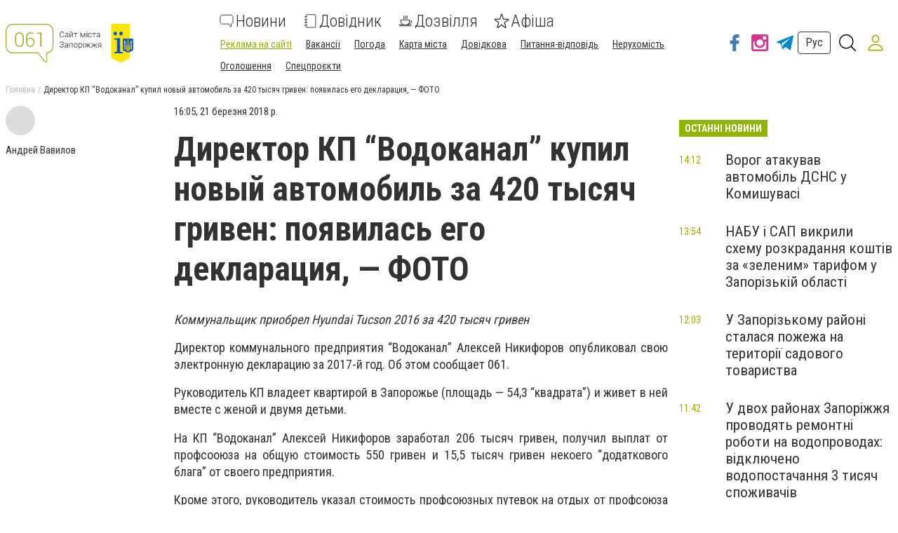

--- FILE ---
content_type: application/javascript; charset=UTF-8
request_url: https://www.061.ua/1-es2015.0f2c41b4b12f479dcb2a.js
body_size: 1304
content:
(window.webpackJsonp=window.webpackJsonp||[]).push([[1],{"8NUZ":function(a,e,t){"use strict";t.d(e,"a",(function(){return R}));var r=t("fXoL"),c=t("ofXK"),d=t("tyNb"),o=t("wf0l"),u=t("GQzd"),b=t("U9Oy"),s=t("UBAy"),i=t("MlV6"),n=t("q2jt"),p=t("Tj+J"),f=t("yApx"),v=t("PGyc"),l=t("Zivq"),y=t("J/4d"),j=t("4DlN"),m=t("p9Pj"),O=t("VDON"),N=t("Y6Wm"),X=t("/ACT"),w=t("dam5"),I=t("QauM"),A=t("13ou"),q=t("JUSj"),D=t("INbW"),B=t("7Yz4"),L=t("QNIm"),V=t("3Adg"),F=t("y5FN"),z=t("X2cd"),T=t("pI7v"),G=t("HLmT"),J=t("eLTN"),Q=t("XhrQ"),U=t("r//d"),Y=t("Xiot"),g=t("otbX"),Z=t("AMXB"),M=t("qDyL"),k=t("9a0I"),x=t("iOsp"),P=t("2FYO"),W=t("p3ot"),h=t("ZwN2"),S=t("qy30"),H=t("11ml"),C=t("nL8Z"),K=t("bsIB"),E=t("OevD");let R=(()=>{class a{}return a.\u0275mod=r.wc({type:a}),a.\u0275inj=r.vc({factory:function(e){return new(e||a)},providers:[{provide:Object(r.cb)(()=>u.i),useValue:u.i},{provide:Object(r.cb)(()=>u.l),useValue:u.l},{provide:Object(r.cb)(()=>u.z),useValue:u.z},{provide:Object(r.cb)(()=>u.f),useValue:u.f},{provide:Object(r.cb)(()=>u.t),useValue:u.t},{provide:Object(r.cb)(()=>u.w),useValue:u.w}],imports:[[c.c,b.a,d.h,o.b]]}),a})();r.rd(u.i,[c.r,c.s,c.t,c.u,c.B,c.x,c.y,c.z,c.A,c.v,c.w,s.a,i.a,n.a,p.a,f.a,v.a,l.a,y.a,j.a,m.a,O.a,N.a,X.a,w.a,I.a,A.a,q.a,D.a,B.a,L.a,V.a,F.a,z.a,T.a,G.a,J.a,Q.a,U.a,Y.a,g.a,Z.a,M.a,k.a,x.a,P.a,W.d,W.c,W.b,W.a,h.a,S.a,H.a,C.a,K.a,d.i,d.e,d.g,d.f,d.k,o.a,u.d,u.i,u.l,u.p,u.z,u.t,u.w,u.f],[c.b,c.I,c.q,c.l,c.F,c.g,c.D,c.G,c.d,c.f,c.j,c.k,c.m,E.a]),r.rd(u.z,[c.r,c.s,c.t,c.u,c.B,c.x,c.y,c.z,c.A,c.v,c.w,s.a,i.a,n.a,p.a,f.a,v.a,l.a,y.a,j.a,m.a,O.a,N.a,X.a,w.a,I.a,A.a,q.a,D.a,B.a,L.a,V.a,F.a,z.a,T.a,G.a,J.a,Q.a,U.a,Y.a,g.a,Z.a,M.a,k.a,x.a,P.a,W.d,W.c,W.b,W.a,h.a,S.a,H.a,C.a,K.a,d.i,d.e,d.g,d.f,d.k,o.a,u.d,u.i,u.l,u.p,u.z,u.t,u.w,u.f],[c.b,c.I,c.q,c.l,c.F,c.g,c.D,c.G,c.d,c.f,c.j,c.k,c.m,E.a])},DIA1:function(a,e,t){"use strict";t.d(e,"a",(function(){return _}));var r=t("fXoL"),c=t("ofXK"),d=t("wf0l"),o=t("XGsO"),u=t("s1DB"),b=t("U9Oy"),s=t("s8G/"),i=t("UBAy"),n=t("MlV6"),p=t("q2jt"),f=t("Tj+J"),v=t("yApx"),l=t("PGyc"),y=t("Zivq"),j=t("J/4d"),m=t("4DlN"),O=t("p9Pj"),N=t("VDON"),X=t("Y6Wm"),w=t("/ACT"),I=t("dam5"),A=t("QauM"),q=t("13ou"),D=t("JUSj"),B=t("INbW"),L=t("7Yz4"),V=t("QNIm"),F=t("3Adg"),z=t("y5FN"),T=t("X2cd"),G=t("pI7v"),J=t("HLmT"),Q=t("eLTN"),U=t("XhrQ"),Y=t("r//d"),g=t("Xiot"),Z=t("otbX"),M=t("AMXB"),k=t("qDyL"),x=t("9a0I"),P=t("iOsp"),W=t("2FYO"),h=t("p3ot"),S=t("ZwN2"),H=t("qy30"),C=t("11ml"),K=t("nL8Z"),E=t("bsIB"),R=t("sYmb"),$=t("OevD");let _=(()=>{class a{}return a.\u0275mod=r.wc({type:a}),a.\u0275inj=r.vc({factory:function(e){return new(e||a)},providers:[{provide:Object(r.cb)(()=>u.d),useValue:u.d},{provide:Object(r.cb)(()=>u.s),useValue:u.s},{provide:Object(r.cb)(()=>u.v),useValue:u.v},{provide:Object(r.cb)(()=>u.f),useValue:u.f},{provide:Object(r.cb)(()=>u.q),useValue:u.q}],imports:[[c.c,b.a,b.a,d.b,s.b,o.d]]}),a})();r.rd(u.v,[c.r,c.s,c.t,c.u,c.B,c.x,c.y,c.z,c.A,c.v,c.w,i.a,n.a,p.a,f.a,v.a,l.a,y.a,j.a,m.a,O.a,N.a,X.a,w.a,I.a,A.a,q.a,D.a,B.a,L.a,V.a,F.a,z.a,T.a,G.a,J.a,Q.a,U.a,Y.a,g.a,Z.a,M.a,k.a,x.a,P.a,W.a,h.d,h.c,h.b,h.a,S.a,H.a,C.a,K.a,E.a,d.a,R.b,o.b,u.v,u.j,u.s,u.d,u.q,u.f,u.b],[c.b,c.I,c.q,c.l,c.F,c.g,c.D,c.G,c.d,c.f,c.j,c.k,c.m,$.a,R.d]),r.rd(u.f,[c.r,c.s,c.t,c.u,c.B,c.x,c.y,c.z,c.A,c.v,c.w,i.a,n.a,p.a,f.a,v.a,l.a,y.a,j.a,m.a,O.a,N.a,X.a,w.a,I.a,A.a,q.a,D.a,B.a,L.a,V.a,F.a,z.a,T.a,G.a,J.a,Q.a,U.a,Y.a,g.a,Z.a,M.a,k.a,x.a,P.a,W.a,h.d,h.c,h.b,h.a,S.a,H.a,C.a,K.a,E.a,d.a,R.b,o.b,u.v,u.j,u.s,u.d,u.q,u.f,u.b],[c.b,c.I,c.q,c.l,c.F,c.g,c.D,c.G,c.d,c.f,c.j,c.k,c.m,$.a,R.d])},HUSX:function(a,e,t){"use strict";t.d(e,"a",(function(){return R}));var r=t("fXoL"),c=t("ofXK"),d=t("nFFm"),o=t("U9Oy"),u=t("s8G/"),b=t("UBAy"),s=t("MlV6"),i=t("q2jt"),n=t("Tj+J"),p=t("yApx"),f=t("PGyc"),v=t("Zivq"),l=t("J/4d"),y=t("4DlN"),j=t("p9Pj"),m=t("VDON"),O=t("Y6Wm"),N=t("/ACT"),X=t("dam5"),w=t("QauM"),I=t("13ou"),A=t("JUSj"),q=t("INbW"),D=t("7Yz4"),B=t("QNIm"),L=t("3Adg"),V=t("y5FN"),F=t("X2cd"),z=t("pI7v"),T=t("HLmT"),G=t("eLTN"),J=t("XhrQ"),Q=t("r//d"),U=t("Xiot"),Y=t("otbX"),g=t("AMXB"),Z=t("qDyL"),M=t("9a0I"),k=t("iOsp"),x=t("2FYO"),P=t("p3ot"),W=t("ZwN2"),h=t("qy30"),S=t("11ml"),H=t("nL8Z"),C=t("bsIB"),K=t("sYmb"),E=t("OevD");let R=(()=>{class a{}return a.\u0275mod=r.wc({type:a}),a.\u0275inj=r.vc({factory:function(e){return new(e||a)},providers:[{provide:Object(r.cb)(()=>d.d),useValue:d.d}],imports:[[c.c,o.a,u.b]]}),a})();r.rd(d.d,[c.r,c.s,c.t,c.u,c.B,c.x,c.y,c.z,c.A,c.v,c.w,b.a,s.a,i.a,n.a,p.a,f.a,v.a,l.a,y.a,j.a,m.a,O.a,N.a,X.a,w.a,I.a,A.a,q.a,D.a,B.a,L.a,V.a,F.a,z.a,T.a,G.a,J.a,Q.a,U.a,Y.a,g.a,Z.a,M.a,k.a,x.a,P.d,P.c,P.b,P.a,W.a,h.a,S.a,H.a,C.a,K.b,d.d,d.j],[c.b,c.I,c.q,c.l,c.F,c.g,c.D,c.G,c.d,c.f,c.j,c.k,c.m,E.a,K.d])},k108:function(a,e,t){"use strict";t.d(e,"a",(function(){return K}));var r=t("fXoL"),c=t("ofXK"),d=t("PLBQ"),o=t("U9Oy"),u=t("UBAy"),b=t("MlV6"),s=t("q2jt"),i=t("Tj+J"),n=t("yApx"),p=t("PGyc"),f=t("Zivq"),v=t("J/4d"),l=t("4DlN"),y=t("p9Pj"),j=t("VDON"),m=t("Y6Wm"),O=t("/ACT"),N=t("dam5"),X=t("QauM"),w=t("13ou"),I=t("JUSj"),A=t("INbW"),q=t("7Yz4"),D=t("QNIm"),B=t("3Adg"),L=t("y5FN"),V=t("X2cd"),F=t("pI7v"),z=t("HLmT"),T=t("eLTN"),G=t("XhrQ"),J=t("r//d"),Q=t("Xiot"),U=t("otbX"),Y=t("AMXB"),g=t("qDyL"),Z=t("9a0I"),M=t("iOsp"),k=t("2FYO"),x=t("p3ot"),P=t("ZwN2"),W=t("qy30"),h=t("11ml"),S=t("nL8Z"),H=t("bsIB"),C=t("OevD");let K=(()=>{class a{}return a.\u0275mod=r.wc({type:a}),a.\u0275inj=r.vc({factory:function(e){return new(e||a)},providers:[{provide:Object(r.cb)(()=>d.f),useValue:d.f},{provide:Object(r.cb)(()=>d.c),useValue:d.c}],imports:[[c.c,o.a]]}),a})();r.rd(d.f,[c.r,c.s,c.t,c.u,c.B,c.x,c.y,c.z,c.A,c.v,c.w,u.a,b.a,s.a,i.a,n.a,p.a,f.a,v.a,l.a,y.a,j.a,m.a,O.a,N.a,X.a,w.a,I.a,A.a,q.a,D.a,B.a,L.a,V.a,F.a,z.a,T.a,G.a,J.a,Q.a,U.a,Y.a,g.a,Z.a,M.a,k.a,x.d,x.c,x.b,x.a,P.a,W.a,h.a,S.a,H.a,d.f,d.c],[c.b,c.I,c.q,c.l,c.F,c.g,c.D,c.G,c.d,c.f,c.j,c.k,c.m,C.a]),r.rd(d.c,[c.r,c.s,c.t,c.u,c.B,c.x,c.y,c.z,c.A,c.v,c.w,u.a,b.a,s.a,i.a,n.a,p.a,f.a,v.a,l.a,y.a,j.a,m.a,O.a,N.a,X.a,w.a,I.a,A.a,q.a,D.a,B.a,L.a,V.a,F.a,z.a,T.a,G.a,J.a,Q.a,U.a,Y.a,g.a,Z.a,M.a,k.a,x.d,x.c,x.b,x.a,P.a,W.a,h.a,S.a,H.a,d.f,d.c],[c.b,c.I,c.q,c.l,c.F,c.g,c.D,c.G,c.d,c.f,c.j,c.k,c.m,C.a])},zhBS:function(a,e,t){"use strict";t.d(e,"a",(function(){return R}));var r=t("fXoL"),c=t("ofXK"),d=t("wf0l"),o=t("tyNb"),u=t("WI3F"),b=t("U9Oy"),s=t("UBAy"),i=t("MlV6"),n=t("q2jt"),p=t("Tj+J"),f=t("yApx"),v=t("PGyc"),l=t("Zivq"),y=t("J/4d"),j=t("4DlN"),m=t("p9Pj"),O=t("VDON"),N=t("Y6Wm"),X=t("/ACT"),w=t("dam5"),I=t("QauM"),A=t("13ou"),q=t("JUSj"),D=t("INbW"),B=t("7Yz4"),L=t("QNIm"),V=t("3Adg"),F=t("y5FN"),z=t("X2cd"),T=t("pI7v"),G=t("HLmT"),J=t("eLTN"),Q=t("XhrQ"),U=t("r//d"),Y=t("Xiot"),g=t("otbX"),Z=t("AMXB"),M=t("qDyL"),k=t("9a0I"),x=t("iOsp"),P=t("2FYO"),W=t("p3ot"),h=t("ZwN2"),S=t("qy30"),H=t("11ml"),C=t("nL8Z"),K=t("bsIB"),E=t("OevD");let R=(()=>{class a{}return a.\u0275mod=r.wc({type:a}),a.\u0275inj=r.vc({factory:function(e){return new(e||a)},providers:[{provide:Object(r.cb)(()=>u.e),useValue:u.e}],imports:[[c.c,d.b,o.h,b.a]]}),a})();r.rd(u.e,[c.r,c.s,c.t,c.u,c.B,c.x,c.y,c.z,c.A,c.v,c.w,d.a,o.i,o.e,o.g,o.f,o.k,s.a,i.a,n.a,p.a,f.a,v.a,l.a,y.a,j.a,m.a,O.a,N.a,X.a,w.a,I.a,A.a,q.a,D.a,B.a,L.a,V.a,F.a,z.a,T.a,G.a,J.a,Q.a,U.a,Y.a,g.a,Z.a,M.a,k.a,x.a,P.a,W.d,W.c,W.b,W.a,h.a,S.a,H.a,C.a,K.a,u.e],[c.b,c.I,c.q,c.l,c.F,c.g,c.D,c.G,c.d,c.f,c.j,c.k,c.m,E.a])}}]);